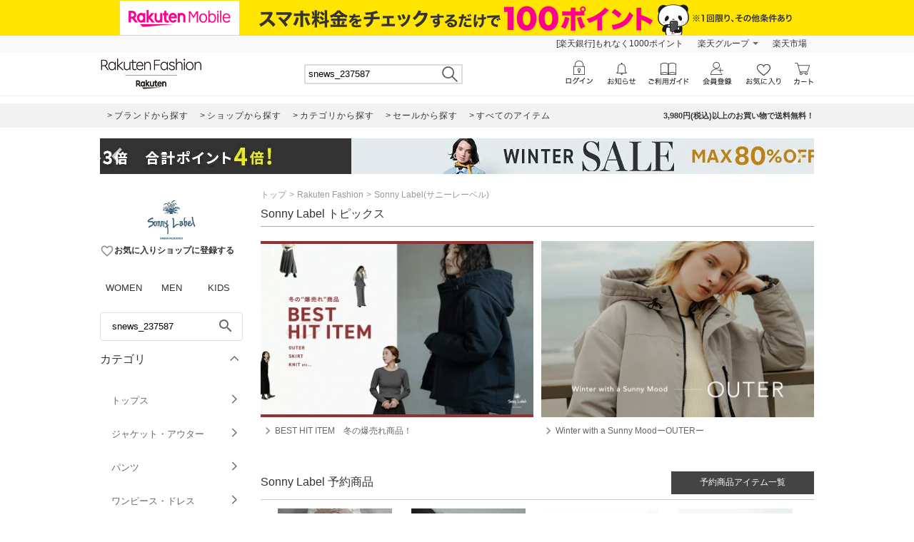

--- FILE ---
content_type: application/javascript
request_url: https://gettime.r10s.jp/?callback=r2jsonp17684521526065794684465655142
body_size: 6
content:
r2jsonp17684521526065794684465655142({"epoch":"1768452153"})